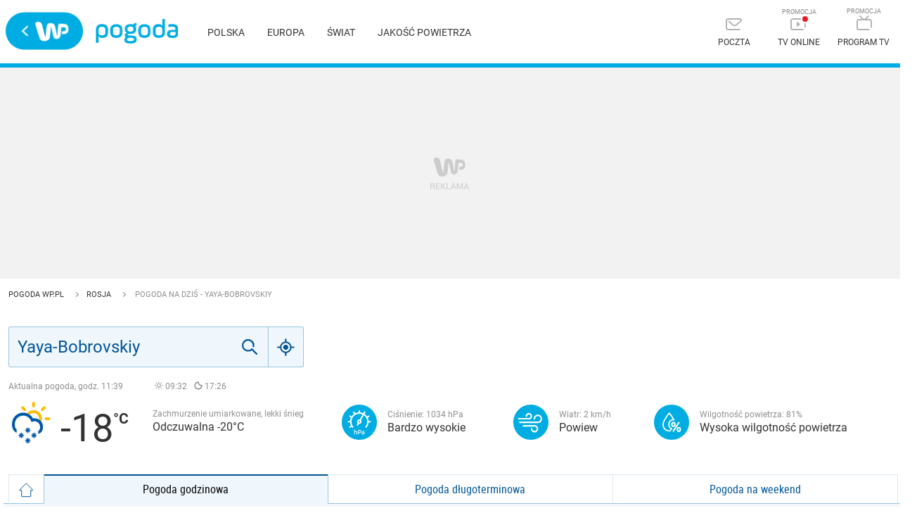

--- FILE ---
content_type: application/javascript
request_url: https://rek.www.wp.pl/gaf.js?rv=2&sn=pogoda&pvid=b25ea6cc97d63587b233&rekids=235921&phtml=pogoda.wp.pl%2Fpogoda-na-dzis%2Fyaya-bobrovskiy%2F1486259&abtest=adtech%7CPRGM-1047%7CA%3Badtech%7CPU-335%7CA%3Badtech%7CPRG-3468%7CA%3Badtech%7CPRGM-1036%7CD%3Badtech%7CFP-76%7CA%3Badtech%7CPRGM-1356%7CA%3Badtech%7CPRGM-1419%7CC%3Badtech%7CPRGM-1589%7CA%3Badtech%7CPRGM-1443%7CA%3Badtech%7CPRGM-1587%7CA%3Badtech%7CPRGM-1615%7CA%3Badtech%7CPRGM-1215%7CC&PWA_adbd=0&highLayout=0&navType=navigate&cdl=0&ctype=weather&vw=1280&vh=720&p1=0&spin=qfk1vg4d&bcv=2
body_size: 6295
content:
qfk1vg4d({"spin":"qfk1vg4d","bunch":235921,"context":{"dsa":false,"minor":false,"bidRequestId":"aa82dd6f-1ac2-4766-b7af-829d92d1ea2f","maConfig":{"timestamp":"2026-01-20T08:15:08.178Z"},"dfpConfig":{"timestamp":"2026-01-20T10:42:02.482Z"},"sda":[],"targeting":{"client":{},"server":{},"query":{"PWA_adbd":"0","abtest":"adtech|PRGM-1047|A;adtech|PU-335|A;adtech|PRG-3468|A;adtech|PRGM-1036|D;adtech|FP-76|A;adtech|PRGM-1356|A;adtech|PRGM-1419|C;adtech|PRGM-1589|A;adtech|PRGM-1443|A;adtech|PRGM-1587|A;adtech|PRGM-1615|A;adtech|PRGM-1215|C","bcv":"2","cdl":"0","ctype":"weather","highLayout":"0","navType":"navigate","p1":"0","phtml":"pogoda.wp.pl/pogoda-na-dzis/yaya-bobrovskiy/1486259","pvid":"b25ea6cc97d63587b233","rekids":"235921","rv":"2","sn":"pogoda","spin":"qfk1vg4d","vh":"720","vw":"1280"}},"directOnly":0,"geo":{"country":"840","region":"","city":""},"statid":"","mlId":"","rshsd":"5","isRobot":false,"curr":{"EUR":4.2279,"USD":3.6054,"CHF":4.5608,"GBP":4.8583},"rv":"2","status":{"advf":2,"ma":2,"ma_ads-bidder":2,"ma_cpv-bidder":2,"ma_high-cpm-bidder":2}},"slots":{"11":{"delivered":"1","campaign":null,"dfpConfig":{"placement":"/89844762/Desktop_Pogoda.wp.pl_x11","roshash":"FIQT","ceil":100,"sizes":[[336,280],[640,280],[300,250]],"namedSizes":["fluid"],"div":"div-gpt-ad-x11","targeting":{"DFPHASH":"ADLO","emptygaf":"0"},"gfp":"FIQT"}},"12":{"lazy":1,"delivered":"1","campaign":{"id":"188194","adm":{"bunch":"235921","creations":[{"height":250,"showLabel":true,"src":"https://mamc.wpcdn.pl/188194/1767968844721/autopromo_300x250.jpeg","trackers":{"click":[""],"cview":["//ma.wp.pl/ma.gif?clid=36d4f1d950aab392a9c26b186b340e10\u0026SN=pogoda\u0026pvid=b25ea6cc97d63587b233\u0026action=cvimp\u0026pg=pogoda.wp.pl\u0026par=geo%3D840%253B%253B%26device%3DPERSONAL_COMPUTER%26userID%3D__UNKNOWN_TELL_US__%26ip%3DSUtPptC0dBZdeZ57798I10L8F6vDsJpC3Po3zw_I-Zc%26pricingModel%3D4Gi2znLZIjI3iyDn7nWZDS6H9ZdJ_KI3P0fN_XeIzkk%26bidTimestamp%3D1768970362%26conversionValue%3D0%26domain%3Dpogoda.wp.pl%26slotSizeWxH%3D300x250%26billing%3Dcpv%26client_id%3D43444%26publisherID%3D308%26is_adblock%3D0%26hBidPrice%3DFILORUX%26inver%3D2%26test%3D0%26workfID%3D188194%26order%3D265827%26source%3DTG%26is_robot%3D0%26pvid%3Db25ea6cc97d63587b233%26utility%3D8Utt4QtWWzhNFRCaLubUbrxGFGN-BQXngGGFXJ5M7t2o9_Zix4CKUD2dAHWcJTXo%26platform%3D8%26bidReqID%3Daa82dd6f-1ac2-4766-b7af-829d92d1ea2f%26seatID%3D36d4f1d950aab392a9c26b186b340e10%26emission%3D3044175%26bidderID%3D11%26ssp%3Dwp.pl%26creationID%3D1469530%26ttl%3D1769056762%26hBudgetRate%3DFILORUX%26partnerID%3D%26medium%3Ddisplay%26targetDomain%3Dwp.pl%26editedTimestamp%3D1767969656%26iabPageCategories%3D%26sn%3Dpogoda%26isDev%3Dfalse%26rekid%3D235921%26slotID%3D012%26cur%3DPLN%26seatFee%3DfE-XgURENZS_AGe_31kZx9ZRvLo8dazmF-kbFm7Iaps%26tpID%3D1402313%26org_id%3D25%26iabSiteCategories%3D"],"impression":["//ma.wp.pl/ma.gif?clid=36d4f1d950aab392a9c26b186b340e10\u0026SN=pogoda\u0026pvid=b25ea6cc97d63587b233\u0026action=delivery\u0026pg=pogoda.wp.pl\u0026par=medium%3Ddisplay%26targetDomain%3Dwp.pl%26editedTimestamp%3D1767969656%26iabPageCategories%3D%26sn%3Dpogoda%26isDev%3Dfalse%26rekid%3D235921%26slotID%3D012%26cur%3DPLN%26seatFee%3DfE-XgURENZS_AGe_31kZx9ZRvLo8dazmF-kbFm7Iaps%26tpID%3D1402313%26org_id%3D25%26iabSiteCategories%3D%26geo%3D840%253B%253B%26device%3DPERSONAL_COMPUTER%26userID%3D__UNKNOWN_TELL_US__%26ip%3DSUtPptC0dBZdeZ57798I10L8F6vDsJpC3Po3zw_I-Zc%26pricingModel%3D4Gi2znLZIjI3iyDn7nWZDS6H9ZdJ_KI3P0fN_XeIzkk%26bidTimestamp%3D1768970362%26conversionValue%3D0%26domain%3Dpogoda.wp.pl%26slotSizeWxH%3D300x250%26billing%3Dcpv%26client_id%3D43444%26publisherID%3D308%26is_adblock%3D0%26hBidPrice%3DFILORUX%26inver%3D2%26test%3D0%26workfID%3D188194%26order%3D265827%26source%3DTG%26is_robot%3D0%26pvid%3Db25ea6cc97d63587b233%26utility%3D8Utt4QtWWzhNFRCaLubUbrxGFGN-BQXngGGFXJ5M7t2o9_Zix4CKUD2dAHWcJTXo%26platform%3D8%26bidReqID%3Daa82dd6f-1ac2-4766-b7af-829d92d1ea2f%26seatID%3D36d4f1d950aab392a9c26b186b340e10%26emission%3D3044175%26bidderID%3D11%26ssp%3Dwp.pl%26creationID%3D1469530%26ttl%3D1769056762%26hBudgetRate%3DFILORUX%26partnerID%3D"],"view":["//ma.wp.pl/ma.gif?clid=36d4f1d950aab392a9c26b186b340e10\u0026SN=pogoda\u0026pvid=b25ea6cc97d63587b233\u0026action=view\u0026pg=pogoda.wp.pl\u0026par=medium%3Ddisplay%26targetDomain%3Dwp.pl%26editedTimestamp%3D1767969656%26iabPageCategories%3D%26sn%3Dpogoda%26isDev%3Dfalse%26rekid%3D235921%26slotID%3D012%26cur%3DPLN%26seatFee%3DfE-XgURENZS_AGe_31kZx9ZRvLo8dazmF-kbFm7Iaps%26tpID%3D1402313%26org_id%3D25%26iabSiteCategories%3D%26geo%3D840%253B%253B%26device%3DPERSONAL_COMPUTER%26userID%3D__UNKNOWN_TELL_US__%26ip%3DSUtPptC0dBZdeZ57798I10L8F6vDsJpC3Po3zw_I-Zc%26pricingModel%3D4Gi2znLZIjI3iyDn7nWZDS6H9ZdJ_KI3P0fN_XeIzkk%26bidTimestamp%3D1768970362%26conversionValue%3D0%26domain%3Dpogoda.wp.pl%26slotSizeWxH%3D300x250%26billing%3Dcpv%26client_id%3D43444%26publisherID%3D308%26is_adblock%3D0%26hBidPrice%3DFILORUX%26inver%3D2%26test%3D0%26workfID%3D188194%26order%3D265827%26source%3DTG%26is_robot%3D0%26pvid%3Db25ea6cc97d63587b233%26utility%3D8Utt4QtWWzhNFRCaLubUbrxGFGN-BQXngGGFXJ5M7t2o9_Zix4CKUD2dAHWcJTXo%26platform%3D8%26bidReqID%3Daa82dd6f-1ac2-4766-b7af-829d92d1ea2f%26seatID%3D36d4f1d950aab392a9c26b186b340e10%26emission%3D3044175%26bidderID%3D11%26ssp%3Dwp.pl%26creationID%3D1469530%26ttl%3D1769056762%26hBudgetRate%3DFILORUX%26partnerID%3D"]},"transparentPlaceholder":false,"type":"image","url":"https://pilot.wp.pl/program/tv-puls-hd/?utm_source=autopromo\u0026utm_medium=display\u0026utm_campaign=2024_puls","width":300}],"redir":"https://ma.wp.pl/redirma?SN=pogoda\u0026pvid=b25ea6cc97d63587b233\u0026par=seatFee%3DfE-XgURENZS_AGe_31kZx9ZRvLo8dazmF-kbFm7Iaps%26pricingModel%3D4Gi2znLZIjI3iyDn7nWZDS6H9ZdJ_KI3P0fN_XeIzkk%26publisherID%3D308%26order%3D265827%26hBudgetRate%3DFILORUX%26partnerID%3D%26iabSiteCategories%3D%26ip%3DSUtPptC0dBZdeZ57798I10L8F6vDsJpC3Po3zw_I-Zc%26billing%3Dcpv%26bidderID%3D11%26bidTimestamp%3D1768970362%26slotSizeWxH%3D300x250%26platform%3D8%26targetDomain%3Dwp.pl%26iabPageCategories%3D%26cur%3DPLN%26device%3DPERSONAL_COMPUTER%26is_adblock%3D0%26workfID%3D188194%26pvid%3Db25ea6cc97d63587b233%26utility%3D8Utt4QtWWzhNFRCaLubUbrxGFGN-BQXngGGFXJ5M7t2o9_Zix4CKUD2dAHWcJTXo%26bidReqID%3Daa82dd6f-1ac2-4766-b7af-829d92d1ea2f%26ttl%3D1769056762%26editedTimestamp%3D1767969656%26rekid%3D235921%26userID%3D__UNKNOWN_TELL_US__%26conversionValue%3D0%26domain%3Dpogoda.wp.pl%26inver%3D2%26test%3D0%26slotID%3D012%26sn%3Dpogoda%26isDev%3Dfalse%26tpID%3D1402313%26org_id%3D25%26hBidPrice%3DFILORUX%26seatID%3D36d4f1d950aab392a9c26b186b340e10%26emission%3D3044175%26ssp%3Dwp.pl%26geo%3D840%253B%253B%26creationID%3D1469530%26client_id%3D43444%26source%3DTG%26is_robot%3D0%26medium%3Ddisplay\u0026url=","slot":"12"},"creative":{"Id":"1469530","provider":"ma_cpv-bidder","roshash":"FILO","height":250,"width":300,"touchpointId":"1402313","source":{"bidder":"cpv-bidder"}},"sellingModel":{"model":"CPM_INT"}},"dfpConfig":{"placement":"/89844762/Desktop_Pogoda.wp.pl_x12","roshash":"FIQT","ceil":100,"sizes":[[336,280],[640,280],[300,250]],"namedSizes":["fluid"],"div":"div-gpt-ad-x12","targeting":{"DFPHASH":"ADLO","emptygaf":"0"},"gfp":"FIQT"}},"13":{"delivered":"1","campaign":null,"dfpConfig":{"placement":"/89844762/Desktop_Pogoda.wp.pl_x13","roshash":"FIQT","ceil":100,"sizes":[[336,280],[640,280],[300,250]],"namedSizes":["fluid"],"div":"div-gpt-ad-x13","targeting":{"DFPHASH":"ADLO","emptygaf":"0"},"gfp":"FIQT"}},"14":{"delivered":"1","campaign":{"id":"188890","adm":{"bunch":"235921","creations":[{"height":250,"showLabel":true,"src":"https://mamc.wpcdn.pl/188890/1768918333106/FEN61_300X250.jpg","trackers":{"click":[""],"cview":["//ma.wp.pl/ma.gif?clid=36d4f1d950aab392a9c26b186b340e10\u0026SN=pogoda\u0026pvid=b25ea6cc97d63587b233\u0026action=cvimp\u0026pg=pogoda.wp.pl\u0026par=device%3DPERSONAL_COMPUTER%26iabPageCategories%3D%26iabSiteCategories%3D%26bidderID%3D11%26conversionValue%3D0%26userID%3D__UNKNOWN_TELL_US__%26slotID%3D014%26tpID%3D1405445%26emission%3D3046110%26order%3D266544%26is_robot%3D0%26pvid%3Db25ea6cc97d63587b233%26medium%3Ddisplay%26platform%3D8%26targetDomain%3Dfen-mma.com%26workfID%3D188890%26seatFee%3D0yOAyxMQUPSlUjVCO-FxGwScIwNao1Gfq4thc0ZDIJ8%26sn%3Dpogoda%26partnerID%3D%26rekid%3D235921%26slotSizeWxH%3D300x250%26client_id%3D43697%26pricingModel%3DyhjsbLPTH9T-u4gLvZc-zZFhG8fHX2JKD8F9dFrL6EY%26bidTimestamp%3D1768970362%26utility%3DPKwVVvPBEqHsUIRkqirj_YgRh84GAfgG7n8gV4CNsOUklodfhxt1C-IYsa8g6lD7%26publisherID%3D308%26ip%3Dk_upT46WFYQaGDYyaC9oKpY0g1zeP87x3d6YOiWWkQ4%26domain%3Dpogoda.wp.pl%26hBidPrice%3DFILOXiq%26ssp%3Dwp.pl%26creationID%3D1475928%26billing%3Dcpv%26source%3DTG%26editedTimestamp%3D1768918370%26ttl%3D1769056762%26is_adblock%3D0%26cur%3DPLN%26seatID%3D36d4f1d950aab392a9c26b186b340e10%26org_id%3D25%26geo%3D840%253B%253B%26hBudgetRate%3DFILOXiq%26isDev%3Dfalse%26bidReqID%3Daa82dd6f-1ac2-4766-b7af-829d92d1ea2f%26inver%3D2%26test%3D0"],"impression":["//ma.wp.pl/ma.gif?clid=36d4f1d950aab392a9c26b186b340e10\u0026SN=pogoda\u0026pvid=b25ea6cc97d63587b233\u0026action=delivery\u0026pg=pogoda.wp.pl\u0026par=cur%3DPLN%26seatID%3D36d4f1d950aab392a9c26b186b340e10%26org_id%3D25%26geo%3D840%253B%253B%26hBudgetRate%3DFILOXiq%26isDev%3Dfalse%26bidReqID%3Daa82dd6f-1ac2-4766-b7af-829d92d1ea2f%26inver%3D2%26test%3D0%26device%3DPERSONAL_COMPUTER%26iabPageCategories%3D%26iabSiteCategories%3D%26bidderID%3D11%26conversionValue%3D0%26userID%3D__UNKNOWN_TELL_US__%26slotID%3D014%26tpID%3D1405445%26emission%3D3046110%26order%3D266544%26is_robot%3D0%26pvid%3Db25ea6cc97d63587b233%26medium%3Ddisplay%26platform%3D8%26targetDomain%3Dfen-mma.com%26workfID%3D188890%26seatFee%3D0yOAyxMQUPSlUjVCO-FxGwScIwNao1Gfq4thc0ZDIJ8%26sn%3Dpogoda%26partnerID%3D%26rekid%3D235921%26slotSizeWxH%3D300x250%26client_id%3D43697%26pricingModel%3DyhjsbLPTH9T-u4gLvZc-zZFhG8fHX2JKD8F9dFrL6EY%26bidTimestamp%3D1768970362%26utility%3DPKwVVvPBEqHsUIRkqirj_YgRh84GAfgG7n8gV4CNsOUklodfhxt1C-IYsa8g6lD7%26publisherID%3D308%26ip%3Dk_upT46WFYQaGDYyaC9oKpY0g1zeP87x3d6YOiWWkQ4%26domain%3Dpogoda.wp.pl%26hBidPrice%3DFILOXiq%26ssp%3Dwp.pl%26creationID%3D1475928%26billing%3Dcpv%26source%3DTG%26editedTimestamp%3D1768918370%26ttl%3D1769056762%26is_adblock%3D0"],"view":["//ma.wp.pl/ma.gif?clid=36d4f1d950aab392a9c26b186b340e10\u0026SN=pogoda\u0026pvid=b25ea6cc97d63587b233\u0026action=view\u0026pg=pogoda.wp.pl\u0026par=userID%3D__UNKNOWN_TELL_US__%26slotID%3D014%26tpID%3D1405445%26emission%3D3046110%26order%3D266544%26is_robot%3D0%26pvid%3Db25ea6cc97d63587b233%26medium%3Ddisplay%26platform%3D8%26targetDomain%3Dfen-mma.com%26workfID%3D188890%26seatFee%3D0yOAyxMQUPSlUjVCO-FxGwScIwNao1Gfq4thc0ZDIJ8%26sn%3Dpogoda%26partnerID%3D%26rekid%3D235921%26slotSizeWxH%3D300x250%26client_id%3D43697%26pricingModel%3DyhjsbLPTH9T-u4gLvZc-zZFhG8fHX2JKD8F9dFrL6EY%26bidTimestamp%3D1768970362%26utility%3DPKwVVvPBEqHsUIRkqirj_YgRh84GAfgG7n8gV4CNsOUklodfhxt1C-IYsa8g6lD7%26publisherID%3D308%26ip%3Dk_upT46WFYQaGDYyaC9oKpY0g1zeP87x3d6YOiWWkQ4%26domain%3Dpogoda.wp.pl%26hBidPrice%3DFILOXiq%26ssp%3Dwp.pl%26creationID%3D1475928%26billing%3Dcpv%26source%3DTG%26editedTimestamp%3D1768918370%26ttl%3D1769056762%26is_adblock%3D0%26cur%3DPLN%26seatID%3D36d4f1d950aab392a9c26b186b340e10%26org_id%3D25%26geo%3D840%253B%253B%26hBudgetRate%3DFILOXiq%26isDev%3Dfalse%26bidReqID%3Daa82dd6f-1ac2-4766-b7af-829d92d1ea2f%26inver%3D2%26test%3D0%26device%3DPERSONAL_COMPUTER%26iabPageCategories%3D%26iabSiteCategories%3D%26bidderID%3D11%26conversionValue%3D0"]},"transparentPlaceholder":false,"type":"image","url":"https://fen-mma.com/","width":300}],"redir":"https://ma.wp.pl/redirma?SN=pogoda\u0026pvid=b25ea6cc97d63587b233\u0026par=editedTimestamp%3D1768918370%26hBudgetRate%3DFILOXiq%26test%3D0%26iabPageCategories%3D%26bidderID%3D11%26pricingModel%3DyhjsbLPTH9T-u4gLvZc-zZFhG8fHX2JKD8F9dFrL6EY%26billing%3Dcpv%26bidReqID%3Daa82dd6f-1ac2-4766-b7af-829d92d1ea2f%26platform%3D8%26ip%3Dk_upT46WFYQaGDYyaC9oKpY0g1zeP87x3d6YOiWWkQ4%26seatID%3D36d4f1d950aab392a9c26b186b340e10%26org_id%3D25%26isDev%3Dfalse%26conversionValue%3D0%26ssp%3Dwp.pl%26geo%3D840%253B%253B%26slotID%3D014%26tpID%3D1405445%26order%3D266544%26is_robot%3D0%26pvid%3Db25ea6cc97d63587b233%26targetDomain%3Dfen-mma.com%26slotSizeWxH%3D300x250%26hBidPrice%3DFILOXiq%26ttl%3D1769056762%26cur%3DPLN%26iabSiteCategories%3D%26emission%3D3046110%26partnerID%3D%26utility%3DPKwVVvPBEqHsUIRkqirj_YgRh84GAfgG7n8gV4CNsOUklodfhxt1C-IYsa8g6lD7%26publisherID%3D308%26domain%3Dpogoda.wp.pl%26device%3DPERSONAL_COMPUTER%26userID%3D__UNKNOWN_TELL_US__%26medium%3Ddisplay%26sn%3Dpogoda%26rekid%3D235921%26client_id%3D43697%26bidTimestamp%3D1768970362%26source%3DTG%26is_adblock%3D0%26inver%3D2%26workfID%3D188890%26seatFee%3D0yOAyxMQUPSlUjVCO-FxGwScIwNao1Gfq4thc0ZDIJ8%26creationID%3D1475928\u0026url=","slot":"14"},"creative":{"Id":"1475928","provider":"ma_cpv-bidder","roshash":"FILO","height":250,"width":300,"touchpointId":"1405445","source":{"bidder":"cpv-bidder"}},"sellingModel":{"model":"CPM_INT"}},"dfpConfig":{"placement":"/89844762/Desktop_Pogoda.wp.pl_x14","roshash":"FIQT","ceil":100,"sizes":[[336,280],[640,280],[300,250]],"namedSizes":["fluid"],"div":"div-gpt-ad-x14","targeting":{"DFPHASH":"ADLO","emptygaf":"0"},"gfp":"FIQT"}},"15":{"delivered":"","campaign":null,"dfpConfig":null},"2":{"delivered":"1","campaign":{"id":"187057","capping":"PWAck=27120447\u0026PWAclt=960","adm":{"bunch":"235921","creations":[{"cbConfig":{"blur":false,"bottomBar":false,"fullPage":false,"message":"Przekierowanie za {{time}} sekund{{y}}","timeout":15000},"height":600,"pixels":["//ad.doubleclick.net/ddm/trackimp/N2237290.276442WIRTUALNAPOLSKA/B34824962.436989159;dc_trk_aid=629722317;dc_trk_cid=246962839;ord=1768970362;dc_lat=;dc_rdid=;tag_for_child_directed_treatment=;tfua=;gdpr=${GDPR};gdpr_consent=${GDPR_CONSENT_755};ltd=${LIMITED_ADS};dc_tdv=1?"],"scalable":"2","showLabel":false,"src":"https://mamc.wpcdn.pl/187057/1766149172986/WP_baner_1200x600/1200x600/index.html","trackers":{"click":[""],"cview":["//ma.wp.pl/ma.gif?clid=de722beda2adf178cb2a229b728519d3\u0026SN=pogoda\u0026pvid=b25ea6cc97d63587b233\u0026action=cvimp\u0026pg=pogoda.wp.pl\u0026par=bidTimestamp%3D1768970362%26isDev%3Dfalse%26platform%3D8%26slotID%3D002%26workfID%3D187057%26source%3DTG%26sn%3Dpogoda%26hBudgetRate%3DFILQVYc%26bidderID%3D11%26userID%3D__UNKNOWN_TELL_US__%26cur%3DPLN%26ttl%3D1769056762%26is_robot%3D0%26pvid%3Db25ea6cc97d63587b233%26hBidPrice%3DFILQVYc%26conversionValue%3D0%26targetDomain%3Dshell.pl%26org_id%3D25%26creationID%3D1459285%26medium%3Ddisplay%26ssp%3Dwp.pl%26bidReqID%3Daa82dd6f-1ac2-4766-b7af-829d92d1ea2f%26inver%3D2%26slotSizeWxH%3D1200x600%26tpID%3D1395564%26billing%3Dcpv%26client_id%3D41129%26utility%3DCGdSuP_6yOl53b2eL6EVvS5Zh5E2H-_EQZEF-F5OQVxC3IQwMk8bqGNWg_KFILJa%26device%3DPERSONAL_COMPUTER%26publisherID%3D308%26ip%3DhtwUHJxLm7C9aRvUFcXnarO3NuJbtXUjcrHdk016WEA%26pricingModel%3DhgudawgQZ2FKKrHoDaXvCSqvCEDVItIZAkVPT85SVNg%26iabPageCategories%3D%26iabSiteCategories%3D%26is_adblock%3D0%26domain%3Dpogoda.wp.pl%26order%3D264859%26geo%3D840%253B%253B%26partnerID%3D%26rekid%3D235921%26test%3D0%26seatFee%3Dzy6w5nkJZ9nqKX4pEeThhJu84defeuOasiLef1mMuYk%26seatID%3Dde722beda2adf178cb2a229b728519d3%26emission%3D3041539%26editedTimestamp%3D1766399041"],"impression":["//ma.wp.pl/ma.gif?clid=de722beda2adf178cb2a229b728519d3\u0026SN=pogoda\u0026pvid=b25ea6cc97d63587b233\u0026action=delivery\u0026pg=pogoda.wp.pl\u0026par=medium%3Ddisplay%26ssp%3Dwp.pl%26bidReqID%3Daa82dd6f-1ac2-4766-b7af-829d92d1ea2f%26inver%3D2%26slotSizeWxH%3D1200x600%26tpID%3D1395564%26billing%3Dcpv%26client_id%3D41129%26utility%3DCGdSuP_6yOl53b2eL6EVvS5Zh5E2H-_EQZEF-F5OQVxC3IQwMk8bqGNWg_KFILJa%26device%3DPERSONAL_COMPUTER%26publisherID%3D308%26ip%3DhtwUHJxLm7C9aRvUFcXnarO3NuJbtXUjcrHdk016WEA%26pricingModel%3DhgudawgQZ2FKKrHoDaXvCSqvCEDVItIZAkVPT85SVNg%26iabPageCategories%3D%26iabSiteCategories%3D%26is_adblock%3D0%26domain%3Dpogoda.wp.pl%26order%3D264859%26geo%3D840%253B%253B%26partnerID%3D%26rekid%3D235921%26test%3D0%26seatFee%3Dzy6w5nkJZ9nqKX4pEeThhJu84defeuOasiLef1mMuYk%26seatID%3Dde722beda2adf178cb2a229b728519d3%26emission%3D3041539%26editedTimestamp%3D1766399041%26bidTimestamp%3D1768970362%26isDev%3Dfalse%26platform%3D8%26slotID%3D002%26workfID%3D187057%26source%3DTG%26sn%3Dpogoda%26hBudgetRate%3DFILQVYc%26bidderID%3D11%26userID%3D__UNKNOWN_TELL_US__%26cur%3DPLN%26ttl%3D1769056762%26is_robot%3D0%26pvid%3Db25ea6cc97d63587b233%26hBidPrice%3DFILQVYc%26conversionValue%3D0%26targetDomain%3Dshell.pl%26org_id%3D25%26creationID%3D1459285"],"view":["//ma.wp.pl/ma.gif?clid=de722beda2adf178cb2a229b728519d3\u0026SN=pogoda\u0026pvid=b25ea6cc97d63587b233\u0026action=view\u0026pg=pogoda.wp.pl\u0026par=conversionValue%3D0%26targetDomain%3Dshell.pl%26org_id%3D25%26creationID%3D1459285%26medium%3Ddisplay%26ssp%3Dwp.pl%26bidReqID%3Daa82dd6f-1ac2-4766-b7af-829d92d1ea2f%26inver%3D2%26slotSizeWxH%3D1200x600%26tpID%3D1395564%26billing%3Dcpv%26client_id%3D41129%26utility%3DCGdSuP_6yOl53b2eL6EVvS5Zh5E2H-_EQZEF-F5OQVxC3IQwMk8bqGNWg_KFILJa%26device%3DPERSONAL_COMPUTER%26publisherID%3D308%26ip%3DhtwUHJxLm7C9aRvUFcXnarO3NuJbtXUjcrHdk016WEA%26pricingModel%3DhgudawgQZ2FKKrHoDaXvCSqvCEDVItIZAkVPT85SVNg%26iabPageCategories%3D%26iabSiteCategories%3D%26is_adblock%3D0%26domain%3Dpogoda.wp.pl%26order%3D264859%26geo%3D840%253B%253B%26partnerID%3D%26rekid%3D235921%26test%3D0%26seatFee%3Dzy6w5nkJZ9nqKX4pEeThhJu84defeuOasiLef1mMuYk%26seatID%3Dde722beda2adf178cb2a229b728519d3%26emission%3D3041539%26editedTimestamp%3D1766399041%26bidTimestamp%3D1768970362%26isDev%3Dfalse%26platform%3D8%26slotID%3D002%26workfID%3D187057%26source%3DTG%26sn%3Dpogoda%26hBudgetRate%3DFILQVYc%26bidderID%3D11%26userID%3D__UNKNOWN_TELL_US__%26cur%3DPLN%26ttl%3D1769056762%26is_robot%3D0%26pvid%3Db25ea6cc97d63587b233%26hBidPrice%3DFILQVYc"]},"transparentPlaceholder":false,"type":"iframe","url":"https://ad.doubleclick.net/ddm/trackclk/N2237290.276442WIRTUALNAPOLSKA/B34824962.436989159;dc_trk_aid=629722317;dc_trk_cid=246962839;dc_lat=;dc_rdid=;tag_for_child_directed_treatment=;tfua=;gdpr=${GDPR};gdpr_consent=${GDPR_CONSENT_755};ltd=${LIMITED_ADS};dc_tdv=1","width":1200}],"redir":"https://ma.wp.pl/redirma?SN=pogoda\u0026pvid=b25ea6cc97d63587b233\u0026par=medium%3Ddisplay%26publisherID%3D308%26geo%3D840%253B%253B%26editedTimestamp%3D1766399041%26targetDomain%3Dshell.pl%26ssp%3Dwp.pl%26client_id%3D41129%26is_adblock%3D0%26order%3D264859%26test%3D0%26platform%3D8%26device%3DPERSONAL_COMPUTER%26sn%3Dpogoda%26cur%3DPLN%26pvid%3Db25ea6cc97d63587b233%26inver%3D2%26iabSiteCategories%3D%26partnerID%3D%26emission%3D3041539%26bidderID%3D11%26tpID%3D1395564%26rekid%3D235921%26isDev%3Dfalse%26slotID%3D002%26userID%3D__UNKNOWN_TELL_US__%26ttl%3D1769056762%26slotSizeWxH%3D1200x600%26domain%3Dpogoda.wp.pl%26creationID%3D1459285%26ip%3DhtwUHJxLm7C9aRvUFcXnarO3NuJbtXUjcrHdk016WEA%26iabPageCategories%3D%26seatFee%3Dzy6w5nkJZ9nqKX4pEeThhJu84defeuOasiLef1mMuYk%26seatID%3Dde722beda2adf178cb2a229b728519d3%26pricingModel%3DhgudawgQZ2FKKrHoDaXvCSqvCEDVItIZAkVPT85SVNg%26workfID%3D187057%26hBudgetRate%3DFILQVYc%26is_robot%3D0%26conversionValue%3D0%26org_id%3D25%26billing%3Dcpv%26utility%3DCGdSuP_6yOl53b2eL6EVvS5Zh5E2H-_EQZEF-F5OQVxC3IQwMk8bqGNWg_KFILJa%26source%3DTG%26hBidPrice%3DFILQVYc%26bidReqID%3Daa82dd6f-1ac2-4766-b7af-829d92d1ea2f%26bidTimestamp%3D1768970362\u0026url=","slot":"2"},"creative":{"Id":"1459285","provider":"ma_cpv-bidder","roshash":"HMPS","height":600,"width":1200,"touchpointId":"1395564","source":{"bidder":"cpv-bidder"}},"sellingModel":{"model":"CPM_INT"}},"dfpConfig":{"placement":"/89844762/Desktop_Pogoda.wp.pl_x02","roshash":"HMPS","ceil":100,"sizes":[[970,300],[970,600],[750,300],[950,300],[980,600],[1920,870],[1200,600],[750,400],[960,640]],"namedSizes":["fluid"],"div":"div-gpt-ad-x02","targeting":{"DFPHASH":"CHKN","emptygaf":"0"},"gfp":"GORU"}},"3":{"delivered":"1","campaign":{"id":"188888","adm":{"bunch":"235921","creations":[{"height":200,"showLabel":true,"src":"https://mamc.wpcdn.pl/188888/1768918272108/FEN61_750x200.jpg","trackers":{"click":[""],"cview":["//ma.wp.pl/ma.gif?clid=36d4f1d950aab392a9c26b186b340e10\u0026SN=pogoda\u0026pvid=b25ea6cc97d63587b233\u0026action=cvimp\u0026pg=pogoda.wp.pl\u0026par=medium%3Ddisplay%26rekid%3D235921%26platform%3D8%26seatFee%3DG2sl0x5J1xKQmewUwK6FPD_trLdqpJGmCEeCnFpRAdE%26editedTimestamp%3D1768918336%26iabPageCategories%3D%26pvid%3Db25ea6cc97d63587b233%26partnerID%3D%26bidderID%3D11%26ssp%3Dwp.pl%26ip%3DmUum7dBeRVVcqoZ53RUt7EimeMGWctJTRBPtmwAwgPw%26domain%3Dpogoda.wp.pl%26is_robot%3D0%26is_adblock%3D0%26sn%3Dpogoda%26publisherID%3D308%26creationID%3D1475926%26targetDomain%3Dfen-mma.com%26iabSiteCategories%3D%26geo%3D840%253B%253B%26isDev%3Dfalse%26userID%3D__UNKNOWN_TELL_US__%26inver%3D2%26slotID%3D003%26cur%3DPLN%26test%3D0%26workfID%3D188888%26tpID%3D1405440%26org_id%3D25%26device%3DPERSONAL_COMPUTER%26seatID%3D36d4f1d950aab392a9c26b186b340e10%26billing%3Dcpv%26client_id%3D43697%26order%3D266544%26source%3DTG%26ttl%3D1769056762%26hBidPrice%3DFILQYcf%26utility%3DDKQFqFvqwj-J78LJ7ga_Vx_dVVGUTEeMmzr0VGLsAcOb3CBDPZsHL6zNRDe40bjH%26conversionValue%3D0%26slotSizeWxH%3D750x200%26emission%3D3046108%26bidReqID%3Daa82dd6f-1ac2-4766-b7af-829d92d1ea2f%26pricingModel%3DrhusGG1maC3x4AAt1-g6qm2qbk89VkqZoxqaDVdW-Ow%26bidTimestamp%3D1768970362%26hBudgetRate%3DFILQYcf"],"impression":["//ma.wp.pl/ma.gif?clid=36d4f1d950aab392a9c26b186b340e10\u0026SN=pogoda\u0026pvid=b25ea6cc97d63587b233\u0026action=delivery\u0026pg=pogoda.wp.pl\u0026par=userID%3D__UNKNOWN_TELL_US__%26inver%3D2%26slotID%3D003%26cur%3DPLN%26test%3D0%26workfID%3D188888%26tpID%3D1405440%26org_id%3D25%26device%3DPERSONAL_COMPUTER%26seatID%3D36d4f1d950aab392a9c26b186b340e10%26billing%3Dcpv%26client_id%3D43697%26order%3D266544%26source%3DTG%26ttl%3D1769056762%26hBidPrice%3DFILQYcf%26utility%3DDKQFqFvqwj-J78LJ7ga_Vx_dVVGUTEeMmzr0VGLsAcOb3CBDPZsHL6zNRDe40bjH%26conversionValue%3D0%26slotSizeWxH%3D750x200%26emission%3D3046108%26bidReqID%3Daa82dd6f-1ac2-4766-b7af-829d92d1ea2f%26pricingModel%3DrhusGG1maC3x4AAt1-g6qm2qbk89VkqZoxqaDVdW-Ow%26bidTimestamp%3D1768970362%26hBudgetRate%3DFILQYcf%26medium%3Ddisplay%26rekid%3D235921%26platform%3D8%26seatFee%3DG2sl0x5J1xKQmewUwK6FPD_trLdqpJGmCEeCnFpRAdE%26editedTimestamp%3D1768918336%26iabPageCategories%3D%26pvid%3Db25ea6cc97d63587b233%26partnerID%3D%26bidderID%3D11%26ssp%3Dwp.pl%26ip%3DmUum7dBeRVVcqoZ53RUt7EimeMGWctJTRBPtmwAwgPw%26domain%3Dpogoda.wp.pl%26is_robot%3D0%26is_adblock%3D0%26sn%3Dpogoda%26publisherID%3D308%26creationID%3D1475926%26targetDomain%3Dfen-mma.com%26iabSiteCategories%3D%26geo%3D840%253B%253B%26isDev%3Dfalse"],"view":["//ma.wp.pl/ma.gif?clid=36d4f1d950aab392a9c26b186b340e10\u0026SN=pogoda\u0026pvid=b25ea6cc97d63587b233\u0026action=view\u0026pg=pogoda.wp.pl\u0026par=medium%3Ddisplay%26rekid%3D235921%26platform%3D8%26seatFee%3DG2sl0x5J1xKQmewUwK6FPD_trLdqpJGmCEeCnFpRAdE%26editedTimestamp%3D1768918336%26iabPageCategories%3D%26pvid%3Db25ea6cc97d63587b233%26partnerID%3D%26bidderID%3D11%26ssp%3Dwp.pl%26ip%3DmUum7dBeRVVcqoZ53RUt7EimeMGWctJTRBPtmwAwgPw%26domain%3Dpogoda.wp.pl%26is_robot%3D0%26is_adblock%3D0%26sn%3Dpogoda%26publisherID%3D308%26creationID%3D1475926%26targetDomain%3Dfen-mma.com%26iabSiteCategories%3D%26geo%3D840%253B%253B%26isDev%3Dfalse%26userID%3D__UNKNOWN_TELL_US__%26inver%3D2%26slotID%3D003%26cur%3DPLN%26test%3D0%26workfID%3D188888%26tpID%3D1405440%26org_id%3D25%26device%3DPERSONAL_COMPUTER%26seatID%3D36d4f1d950aab392a9c26b186b340e10%26billing%3Dcpv%26client_id%3D43697%26order%3D266544%26source%3DTG%26ttl%3D1769056762%26hBidPrice%3DFILQYcf%26utility%3DDKQFqFvqwj-J78LJ7ga_Vx_dVVGUTEeMmzr0VGLsAcOb3CBDPZsHL6zNRDe40bjH%26conversionValue%3D0%26slotSizeWxH%3D750x200%26emission%3D3046108%26bidReqID%3Daa82dd6f-1ac2-4766-b7af-829d92d1ea2f%26pricingModel%3DrhusGG1maC3x4AAt1-g6qm2qbk89VkqZoxqaDVdW-Ow%26bidTimestamp%3D1768970362%26hBudgetRate%3DFILQYcf"]},"transparentPlaceholder":false,"type":"image","url":"https://fen-mma.com/","width":750}],"redir":"https://ma.wp.pl/redirma?SN=pogoda\u0026pvid=b25ea6cc97d63587b233\u0026par=bidTimestamp%3D1768970362%26org_id%3D25%26billing%3Dcpv%26slotSizeWxH%3D750x200%26bidReqID%3Daa82dd6f-1ac2-4766-b7af-829d92d1ea2f%26pvid%3Db25ea6cc97d63587b233%26publisherID%3D308%26isDev%3Dfalse%26userID%3D__UNKNOWN_TELL_US__%26device%3DPERSONAL_COMPUTER%26hBudgetRate%3DFILQYcf%26platform%3D8%26editedTimestamp%3D1768918336%26is_robot%3D0%26order%3D266544%26ttl%3D1769056762%26iabPageCategories%3D%26partnerID%3D%26ip%3DmUum7dBeRVVcqoZ53RUt7EimeMGWctJTRBPtmwAwgPw%26workfID%3D188888%26is_adblock%3D0%26slotID%3D003%26conversionValue%3D0%26emission%3D3046108%26medium%3Ddisplay%26domain%3Dpogoda.wp.pl%26sn%3Dpogoda%26test%3D0%26tpID%3D1405440%26client_id%3D43697%26pricingModel%3DrhusGG1maC3x4AAt1-g6qm2qbk89VkqZoxqaDVdW-Ow%26rekid%3D235921%26seatFee%3DG2sl0x5J1xKQmewUwK6FPD_trLdqpJGmCEeCnFpRAdE%26bidderID%3D11%26geo%3D840%253B%253B%26seatID%3D36d4f1d950aab392a9c26b186b340e10%26hBidPrice%3DFILQYcf%26utility%3DDKQFqFvqwj-J78LJ7ga_Vx_dVVGUTEeMmzr0VGLsAcOb3CBDPZsHL6zNRDe40bjH%26ssp%3Dwp.pl%26targetDomain%3Dfen-mma.com%26inver%3D2%26source%3DTG%26cur%3DPLN%26creationID%3D1475926%26iabSiteCategories%3D\u0026url=","slot":"3"},"creative":{"Id":"1475926","provider":"ma_cpv-bidder","roshash":"FILO","height":200,"width":750,"touchpointId":"1405440","source":{"bidder":"cpv-bidder"}},"sellingModel":{"model":"CPM_INT"}},"dfpConfig":{"placement":"/89844762/Desktop_Pogoda.wp.pl_x03","roshash":"FIQT","ceil":100,"sizes":[[728,90],[970,300],[950,90],[980,120],[980,90],[970,150],[970,90],[970,250],[930,180],[950,200],[750,100],[970,66],[750,200],[960,90],[970,100],[750,300],[970,200],[950,300]],"namedSizes":["fluid"],"div":"div-gpt-ad-x03","targeting":{"DFPHASH":"ADLO","emptygaf":"0"},"gfp":"FIQT"}},"36":{"delivered":"1","campaign":{"id":"188889","adm":{"bunch":"235921","creations":[{"height":250,"showLabel":true,"src":"https://mamc.wpcdn.pl/188889/1768918232208/FEN61_300X250.jpg","trackers":{"click":[""],"cview":["//ma.wp.pl/ma.gif?clid=36d4f1d950aab392a9c26b186b340e10\u0026SN=pogoda\u0026pvid=b25ea6cc97d63587b233\u0026action=cvimp\u0026pg=pogoda.wp.pl\u0026par=rekid%3D235921%26publisherID%3D308%26slotSizeWxH%3D300x250%26billing%3Dcpv%26emission%3D3046106%26editedTimestamp%3D1768918260%26geo%3D840%253B%253B%26ssp%3Dwp.pl%26is_adblock%3D0%26partnerID%3D%26medium%3Ddisplay%26platform%3D8%26device%3DPERSONAL_COMPUTER%26targetDomain%3Dfen-mma.com%26client_id%3D43697%26source%3DTG%26bidderID%3D11%26isDev%3Dfalse%26workfID%3D188889%26seatFee%3DZoWimu8BnqbDHYunf6pJ6bs_DneQXPpIWeIPncb58ck%26pricingModel%3DBDolGwAWOuSMv0V5F4Fgdffh8kV32hwMvkeT9IyAbWE%26utility%3DYf_83q6MtHKjnZR2qqgCq3NAdGraeMtAcdIWdt9ZNL-5PvZmUblwF9P7kfF_6Ihj%26domain%3Dpogoda.wp.pl%26cur%3DPLN%26test%3D0%26org_id%3D25%26iabPageCategories%3D%26iabSiteCategories%3D%26conversionValue%3D0%26ip%3DvPr92MIZDWC870nQlMu8iIixaNd_3AOosdP8xj7QWFo%26creationID%3D1475925%26pvid%3Db25ea6cc97d63587b233%26bidTimestamp%3D1768970362%26hBidPrice%3DFILPZil%26bidReqID%3Daa82dd6f-1ac2-4766-b7af-829d92d1ea2f%26seatID%3D36d4f1d950aab392a9c26b186b340e10%26ttl%3D1769056762%26is_robot%3D0%26sn%3Dpogoda%26hBudgetRate%3DFILPZil%26userID%3D__UNKNOWN_TELL_US__%26inver%3D2%26slotID%3D036%26tpID%3D1405443%26order%3D266544"],"impression":["//ma.wp.pl/ma.gif?clid=36d4f1d950aab392a9c26b186b340e10\u0026SN=pogoda\u0026pvid=b25ea6cc97d63587b233\u0026action=delivery\u0026pg=pogoda.wp.pl\u0026par=slotSizeWxH%3D300x250%26billing%3Dcpv%26emission%3D3046106%26editedTimestamp%3D1768918260%26geo%3D840%253B%253B%26ssp%3Dwp.pl%26is_adblock%3D0%26partnerID%3D%26medium%3Ddisplay%26platform%3D8%26device%3DPERSONAL_COMPUTER%26targetDomain%3Dfen-mma.com%26client_id%3D43697%26source%3DTG%26bidderID%3D11%26isDev%3Dfalse%26workfID%3D188889%26seatFee%3DZoWimu8BnqbDHYunf6pJ6bs_DneQXPpIWeIPncb58ck%26pricingModel%3DBDolGwAWOuSMv0V5F4Fgdffh8kV32hwMvkeT9IyAbWE%26utility%3DYf_83q6MtHKjnZR2qqgCq3NAdGraeMtAcdIWdt9ZNL-5PvZmUblwF9P7kfF_6Ihj%26domain%3Dpogoda.wp.pl%26cur%3DPLN%26test%3D0%26org_id%3D25%26iabPageCategories%3D%26iabSiteCategories%3D%26conversionValue%3D0%26ip%3DvPr92MIZDWC870nQlMu8iIixaNd_3AOosdP8xj7QWFo%26creationID%3D1475925%26pvid%3Db25ea6cc97d63587b233%26bidTimestamp%3D1768970362%26hBidPrice%3DFILPZil%26bidReqID%3Daa82dd6f-1ac2-4766-b7af-829d92d1ea2f%26seatID%3D36d4f1d950aab392a9c26b186b340e10%26ttl%3D1769056762%26is_robot%3D0%26sn%3Dpogoda%26hBudgetRate%3DFILPZil%26userID%3D__UNKNOWN_TELL_US__%26inver%3D2%26slotID%3D036%26tpID%3D1405443%26order%3D266544%26rekid%3D235921%26publisherID%3D308"],"view":["//ma.wp.pl/ma.gif?clid=36d4f1d950aab392a9c26b186b340e10\u0026SN=pogoda\u0026pvid=b25ea6cc97d63587b233\u0026action=view\u0026pg=pogoda.wp.pl\u0026par=ip%3DvPr92MIZDWC870nQlMu8iIixaNd_3AOosdP8xj7QWFo%26creationID%3D1475925%26pvid%3Db25ea6cc97d63587b233%26bidTimestamp%3D1768970362%26hBidPrice%3DFILPZil%26bidReqID%3Daa82dd6f-1ac2-4766-b7af-829d92d1ea2f%26seatID%3D36d4f1d950aab392a9c26b186b340e10%26ttl%3D1769056762%26is_robot%3D0%26sn%3Dpogoda%26hBudgetRate%3DFILPZil%26userID%3D__UNKNOWN_TELL_US__%26inver%3D2%26slotID%3D036%26tpID%3D1405443%26order%3D266544%26rekid%3D235921%26publisherID%3D308%26slotSizeWxH%3D300x250%26billing%3Dcpv%26emission%3D3046106%26editedTimestamp%3D1768918260%26geo%3D840%253B%253B%26ssp%3Dwp.pl%26is_adblock%3D0%26partnerID%3D%26medium%3Ddisplay%26platform%3D8%26device%3DPERSONAL_COMPUTER%26targetDomain%3Dfen-mma.com%26client_id%3D43697%26source%3DTG%26bidderID%3D11%26isDev%3Dfalse%26workfID%3D188889%26seatFee%3DZoWimu8BnqbDHYunf6pJ6bs_DneQXPpIWeIPncb58ck%26pricingModel%3DBDolGwAWOuSMv0V5F4Fgdffh8kV32hwMvkeT9IyAbWE%26utility%3DYf_83q6MtHKjnZR2qqgCq3NAdGraeMtAcdIWdt9ZNL-5PvZmUblwF9P7kfF_6Ihj%26domain%3Dpogoda.wp.pl%26cur%3DPLN%26test%3D0%26org_id%3D25%26iabPageCategories%3D%26iabSiteCategories%3D%26conversionValue%3D0"]},"transparentPlaceholder":false,"type":"image","url":"https://fen-mma.com/","width":300}],"redir":"https://ma.wp.pl/redirma?SN=pogoda\u0026pvid=b25ea6cc97d63587b233\u0026par=domain%3Dpogoda.wp.pl%26slotSizeWxH%3D300x250%26geo%3D840%253B%253B%26ssp%3Dwp.pl%26medium%3Ddisplay%26bidderID%3D11%26bidReqID%3Daa82dd6f-1ac2-4766-b7af-829d92d1ea2f%26editedTimestamp%3D1768918260%26partnerID%3D%26platform%3D8%26conversionValue%3D0%26utility%3DYf_83q6MtHKjnZR2qqgCq3NAdGraeMtAcdIWdt9ZNL-5PvZmUblwF9P7kfF_6Ihj%26iabPageCategories%3D%26org_id%3D25%26pvid%3Db25ea6cc97d63587b233%26seatID%3D36d4f1d950aab392a9c26b186b340e10%26sn%3Dpogoda%26userID%3D__UNKNOWN_TELL_US__%26publisherID%3D308%26device%3DPERSONAL_COMPUTER%26source%3DTG%26iabSiteCategories%3D%26is_robot%3D0%26emission%3D3046106%26is_adblock%3D0%26targetDomain%3Dfen-mma.com%26seatFee%3DZoWimu8BnqbDHYunf6pJ6bs_DneQXPpIWeIPncb58ck%26test%3D0%26ip%3DvPr92MIZDWC870nQlMu8iIixaNd_3AOosdP8xj7QWFo%26hBidPrice%3DFILPZil%26ttl%3D1769056762%26hBudgetRate%3DFILPZil%26inver%3D2%26tpID%3D1405443%26cur%3DPLN%26slotID%3D036%26order%3D266544%26billing%3Dcpv%26client_id%3D43697%26workfID%3D188889%26creationID%3D1475925%26bidTimestamp%3D1768970362%26rekid%3D235921%26isDev%3Dfalse%26pricingModel%3DBDolGwAWOuSMv0V5F4Fgdffh8kV32hwMvkeT9IyAbWE\u0026url=","slot":"36"},"creative":{"Id":"1475925","provider":"ma_cpv-bidder","roshash":"FILO","height":250,"width":300,"touchpointId":"1405443","source":{"bidder":"cpv-bidder"}},"sellingModel":{"model":"CPM_INT"}},"dfpConfig":{"placement":"/89844762/Desktop_Pogoda.wp.pl_x36","roshash":"FIQT","ceil":100,"sizes":[[300,600],[300,250]],"namedSizes":["fluid"],"div":"div-gpt-ad-x36","targeting":{"DFPHASH":"ADLO","emptygaf":"0"},"gfp":"FIQT"}},"37":{"delivered":"1","campaign":null,"dfpConfig":{"placement":"/89844762/Desktop_Pogoda.wp.pl_x37","roshash":"FIQT","ceil":100,"sizes":[[300,600],[300,250]],"namedSizes":["fluid"],"div":"div-gpt-ad-x37","targeting":{"DFPHASH":"ADLO","emptygaf":"0"},"gfp":"FIQT"}},"40":{"delivered":"","campaign":null,"dfpConfig":null},"5":{"delivered":"1","campaign":null,"dfpConfig":{"placement":"/89844762/Desktop_Pogoda.wp.pl_x05","roshash":"FIQT","ceil":100,"sizes":[[336,280],[640,280],[300,250]],"namedSizes":["fluid"],"div":"div-gpt-ad-x05","targeting":{"DFPHASH":"ADLO","emptygaf":"0"},"gfp":"FIQT"}},"53":{"delivered":"1","campaign":null,"dfpConfig":{"placement":"/89844762/Desktop_Pogoda.wp.pl_x53","roshash":"FIQT","ceil":100,"sizes":[[728,90],[970,300],[950,90],[980,120],[980,90],[970,150],[970,600],[970,90],[970,250],[930,180],[950,200],[750,100],[970,66],[750,200],[960,90],[970,100],[750,300],[970,200],[940,600]],"namedSizes":["fluid"],"div":"div-gpt-ad-x53","targeting":{"DFPHASH":"ADLO","emptygaf":"0"},"gfp":"FIQT"}},"6":{"delivered":"","campaign":null,"dfpConfig":null},"79":{"lazy":1,"delivered":"1","campaign":{"id":"188277","adm":{"bunch":"235921","creations":[{"height":600,"showLabel":true,"src":"https://mamc.wpcdn.pl/188277/1768218831633/pudelek-wosp-vB-300x600.jpg","trackers":{"click":[""],"cview":["//ma.wp.pl/ma.gif?clid=36d4f1d950aab392a9c26b186b340e10\u0026SN=pogoda\u0026pvid=b25ea6cc97d63587b233\u0026action=cvimp\u0026pg=pogoda.wp.pl\u0026par=ttl%3D1769056762%26partnerID%3D%26publisherID%3D308%26creationID%3D1470130%26order%3D266039%26hBidPrice%3DFILORUX%26utility%3Du-hVqHF820m0szRZ4ywa__xtGHAK-TsU2gEToJHsY30wg7OydG93O4AK3gM8Maq3%26device%3DPERSONAL_COMPUTER%26userID%3D__UNKNOWN_TELL_US__%26test%3D0%26client_id%3D38851%26iabSiteCategories%3D%26isDev%3Dfalse%26conversionValue%3D0%26bidReqID%3Daa82dd6f-1ac2-4766-b7af-829d92d1ea2f%26ip%3DBrMK-pYgaNTBngfu6NkIJWU7CRxNnif5GNotNp3gH-E%26slotID%3D079%26slotSizeWxH%3D300x600%26workfID%3D188277%26seatFee%3Dw6euKDe9zd9ItCXQ1o1F2U0RwSzPHRhG7ApsDJOOBUo%26billing%3Dcpv%26rekid%3D235921%26seatID%3D36d4f1d950aab392a9c26b186b340e10%26emission%3D3044803%26pricingModel%3DdeqDrRSqp9wJtdggEvqtnEqrUs_Hb69ZgDPi1jfRGBs%26iabPageCategories%3D%26is_robot%3D0%26pvid%3Db25ea6cc97d63587b233%26bidTimestamp%3D1768970362%26platform%3D8%26domain%3Dpogoda.wp.pl%26targetDomain%3Dallegro.pl%26org_id%3D25%26medium%3Ddisplay%26ssp%3Dwp.pl%26tpID%3D1402616%26source%3DTG%26editedTimestamp%3D1768218902%26sn%3Dpogoda%26geo%3D840%253B%253B%26hBudgetRate%3DFILORUX%26inver%3D2%26cur%3DPLN%26is_adblock%3D0%26bidderID%3D11"],"impression":["//ma.wp.pl/ma.gif?clid=36d4f1d950aab392a9c26b186b340e10\u0026SN=pogoda\u0026pvid=b25ea6cc97d63587b233\u0026action=delivery\u0026pg=pogoda.wp.pl\u0026par=cur%3DPLN%26is_adblock%3D0%26bidderID%3D11%26ttl%3D1769056762%26partnerID%3D%26publisherID%3D308%26creationID%3D1470130%26order%3D266039%26hBidPrice%3DFILORUX%26utility%3Du-hVqHF820m0szRZ4ywa__xtGHAK-TsU2gEToJHsY30wg7OydG93O4AK3gM8Maq3%26device%3DPERSONAL_COMPUTER%26userID%3D__UNKNOWN_TELL_US__%26test%3D0%26client_id%3D38851%26iabSiteCategories%3D%26isDev%3Dfalse%26conversionValue%3D0%26bidReqID%3Daa82dd6f-1ac2-4766-b7af-829d92d1ea2f%26ip%3DBrMK-pYgaNTBngfu6NkIJWU7CRxNnif5GNotNp3gH-E%26slotID%3D079%26slotSizeWxH%3D300x600%26workfID%3D188277%26seatFee%3Dw6euKDe9zd9ItCXQ1o1F2U0RwSzPHRhG7ApsDJOOBUo%26billing%3Dcpv%26rekid%3D235921%26seatID%3D36d4f1d950aab392a9c26b186b340e10%26emission%3D3044803%26pricingModel%3DdeqDrRSqp9wJtdggEvqtnEqrUs_Hb69ZgDPi1jfRGBs%26iabPageCategories%3D%26is_robot%3D0%26pvid%3Db25ea6cc97d63587b233%26bidTimestamp%3D1768970362%26platform%3D8%26domain%3Dpogoda.wp.pl%26targetDomain%3Dallegro.pl%26org_id%3D25%26medium%3Ddisplay%26ssp%3Dwp.pl%26tpID%3D1402616%26source%3DTG%26editedTimestamp%3D1768218902%26sn%3Dpogoda%26geo%3D840%253B%253B%26hBudgetRate%3DFILORUX%26inver%3D2"],"view":["//ma.wp.pl/ma.gif?clid=36d4f1d950aab392a9c26b186b340e10\u0026SN=pogoda\u0026pvid=b25ea6cc97d63587b233\u0026action=view\u0026pg=pogoda.wp.pl\u0026par=publisherID%3D308%26creationID%3D1470130%26order%3D266039%26hBidPrice%3DFILORUX%26utility%3Du-hVqHF820m0szRZ4ywa__xtGHAK-TsU2gEToJHsY30wg7OydG93O4AK3gM8Maq3%26device%3DPERSONAL_COMPUTER%26userID%3D__UNKNOWN_TELL_US__%26test%3D0%26client_id%3D38851%26iabSiteCategories%3D%26isDev%3Dfalse%26conversionValue%3D0%26bidReqID%3Daa82dd6f-1ac2-4766-b7af-829d92d1ea2f%26ip%3DBrMK-pYgaNTBngfu6NkIJWU7CRxNnif5GNotNp3gH-E%26slotID%3D079%26slotSizeWxH%3D300x600%26workfID%3D188277%26seatFee%3Dw6euKDe9zd9ItCXQ1o1F2U0RwSzPHRhG7ApsDJOOBUo%26billing%3Dcpv%26rekid%3D235921%26seatID%3D36d4f1d950aab392a9c26b186b340e10%26emission%3D3044803%26pricingModel%3DdeqDrRSqp9wJtdggEvqtnEqrUs_Hb69ZgDPi1jfRGBs%26iabPageCategories%3D%26is_robot%3D0%26pvid%3Db25ea6cc97d63587b233%26bidTimestamp%3D1768970362%26platform%3D8%26domain%3Dpogoda.wp.pl%26targetDomain%3Dallegro.pl%26org_id%3D25%26medium%3Ddisplay%26ssp%3Dwp.pl%26tpID%3D1402616%26source%3DTG%26editedTimestamp%3D1768218902%26sn%3Dpogoda%26geo%3D840%253B%253B%26hBudgetRate%3DFILORUX%26inver%3D2%26cur%3DPLN%26is_adblock%3D0%26bidderID%3D11%26ttl%3D1769056762%26partnerID%3D"]},"transparentPlaceholder":false,"type":"image","url":"https://www.pudelek.pl/pudelek-na-wosp-wylicytuj-artykul-o-sobie-na-pudelku-poczuj-sie-jak-rasowy-celebryta-i-podziel-sie-wydarzeniem-z-twojego-zycia-7244027653011648a","width":300}],"redir":"https://ma.wp.pl/redirma?SN=pogoda\u0026pvid=b25ea6cc97d63587b233\u0026par=iabSiteCategories%3D%26bidReqID%3Daa82dd6f-1ac2-4766-b7af-829d92d1ea2f%26workfID%3D188277%26medium%3Ddisplay%26source%3DTG%26ttl%3D1769056762%26userID%3D__UNKNOWN_TELL_US__%26is_robot%3D0%26geo%3D840%253B%253B%26cur%3DPLN%26conversionValue%3D0%26order%3D266039%26utility%3Du-hVqHF820m0szRZ4ywa__xtGHAK-TsU2gEToJHsY30wg7OydG93O4AK3gM8Maq3%26client_id%3D38851%26billing%3Dcpv%26rekid%3D235921%26bidTimestamp%3D1768970362%26editedTimestamp%3D1768218902%26slotID%3D079%26seatID%3D36d4f1d950aab392a9c26b186b340e10%26emission%3D3044803%26domain%3Dpogoda.wp.pl%26inver%3D2%26bidderID%3D11%26partnerID%3D%26creationID%3D1470130%26hBidPrice%3DFILORUX%26pricingModel%3DdeqDrRSqp9wJtdggEvqtnEqrUs_Hb69ZgDPi1jfRGBs%26platform%3D8%26org_id%3D25%26device%3DPERSONAL_COMPUTER%26test%3D0%26ip%3DBrMK-pYgaNTBngfu6NkIJWU7CRxNnif5GNotNp3gH-E%26slotSizeWxH%3D300x600%26seatFee%3Dw6euKDe9zd9ItCXQ1o1F2U0RwSzPHRhG7ApsDJOOBUo%26targetDomain%3Dallegro.pl%26hBudgetRate%3DFILORUX%26isDev%3Dfalse%26pvid%3Db25ea6cc97d63587b233%26ssp%3Dwp.pl%26tpID%3D1402616%26sn%3Dpogoda%26is_adblock%3D0%26iabPageCategories%3D%26publisherID%3D308\u0026url=","slot":"79"},"creative":{"Id":"1470130","provider":"ma_cpv-bidder","roshash":"FILO","height":600,"width":300,"touchpointId":"1402616","source":{"bidder":"cpv-bidder"}},"sellingModel":{"model":"CPM_INT"}},"dfpConfig":{"placement":"/89844762/Desktop_Pogoda.wp.pl_x79","roshash":"FIQT","ceil":100,"sizes":[[300,600],[300,250]],"namedSizes":["fluid"],"div":"div-gpt-ad-x79","targeting":{"DFPHASH":"ADLO","emptygaf":"0"},"gfp":"FIQT"}},"8":{"delivered":"","campaign":null,"dfpConfig":null},"80":{"delivered":"1","campaign":null,"dfpConfig":{"placement":"/89844762/Desktop_Pogoda.wp.pl_x80","roshash":"FIQT","ceil":100,"sizes":[[1,1]],"namedSizes":["fluid"],"div":"div-gpt-ad-x80","targeting":{"DFPHASH":"ADLO","emptygaf":"0"},"gfp":"FIQT"}},"99":{"delivered":"1","campaign":null,"dfpConfig":{"placement":"/89844762/Desktop_Pogoda.wp.pl_x99","roshash":"FIQT","ceil":100,"sizes":[[300,600],[300,250]],"namedSizes":["fluid"],"div":"div-gpt-ad-x99","targeting":{"DFPHASH":"ADLO","emptygaf":"0"},"gfp":"FIQT"}}},"bdd":{}});